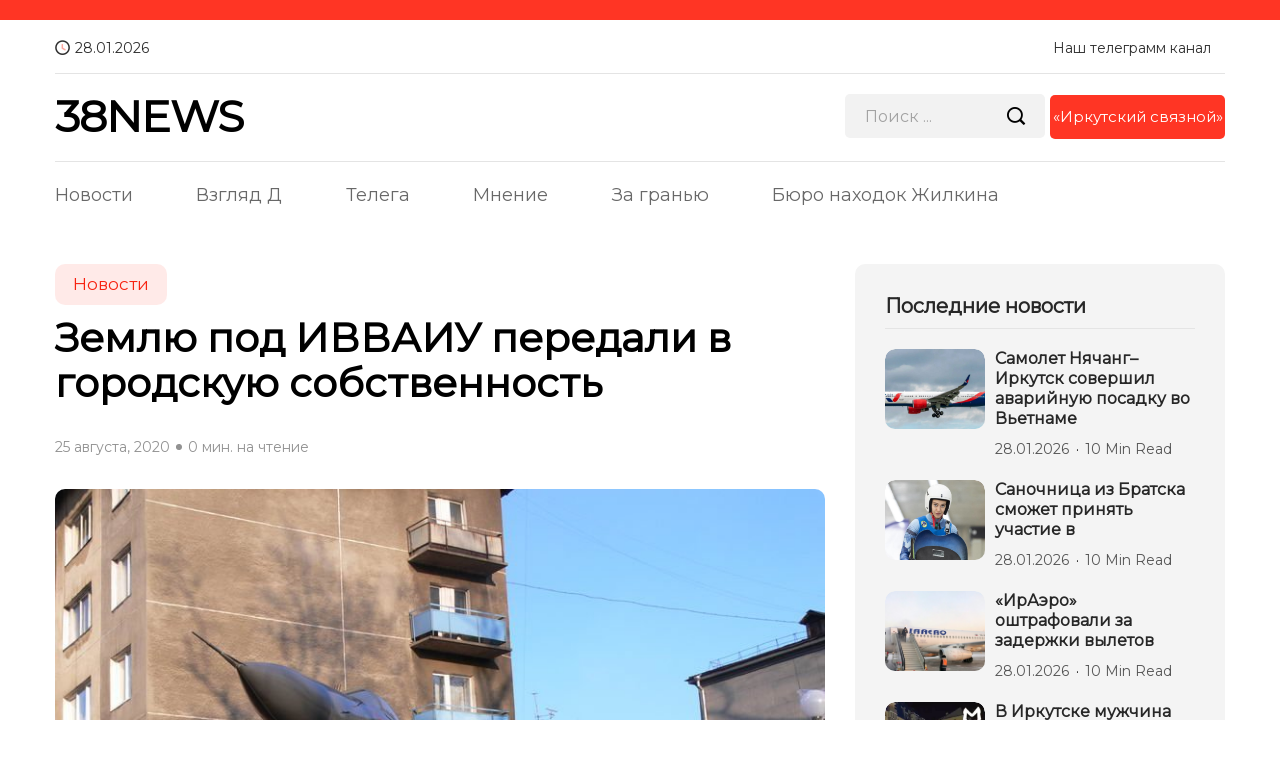

--- FILE ---
content_type: application/javascript;charset=utf-8
request_url: https://w.uptolike.com/widgets/v1/version.js?cb=cb__utl_cb_share_1769641429377330
body_size: 396
content:
cb__utl_cb_share_1769641429377330('1ea92d09c43527572b24fe052f11127b');